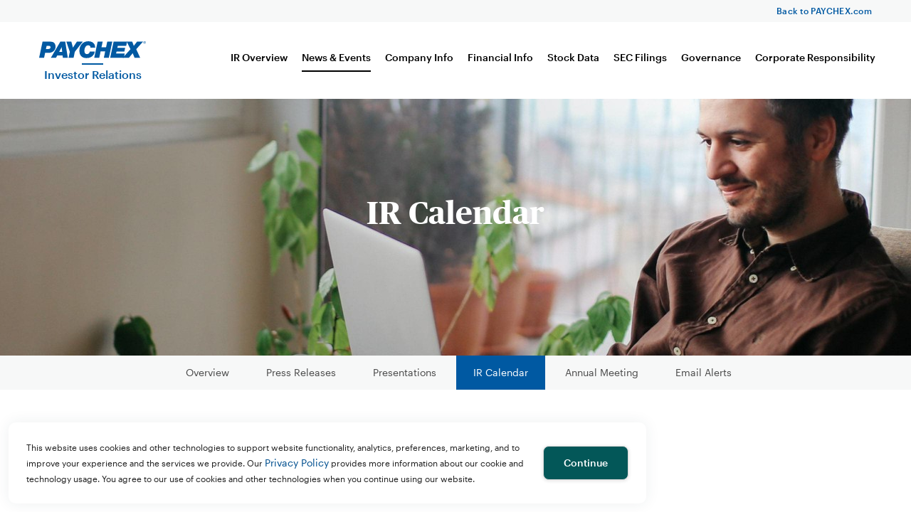

--- FILE ---
content_type: text/html; charset=UTF-8
request_url: https://investor.paychex.com/news-events/ir-calendar/detail/7968/third-quarter-fiscal-2023-earnings-release-conference-call
body_size: 5302
content:
<!DOCTYPE html>
<html lang="en">
    <head>
    
        <meta charset="utf-8">
        <meta http-equiv="x-ua-compatible" content="ie=edge">
        

        <base href="https://investor.paychex.com" />
            <link rel="alternate" type="application/rss+xml" title="Paychex, Inc. - Recent News" href="https://investor.paychex.com/news-events/press-releases/rss" />
            
        <title>Third Quarter Fiscal 2023 Earnings Release Conference Call :: Paychex, Inc. (PAYX)</title>
        
        
    <link rel="canonical" href="https://investor.paychex.com/news-events/ir-calendar/detail/7968/third-quarter-fiscal-2023-earnings-release-conference-call">
    <meta property="og:url" content="https://investor.paychex.com/news-events/ir-calendar/detail/7968/third-quarter-fiscal-2023-earnings-release-conference-call">


    <meta property="og:site_name" content="Paychex, Inc.">
    <meta property="og:title" content="Third Quarter Fiscal 2023 Earnings Release Conference Call">
    <meta property="og:type" content="website">
    
    <meta property="og:image" content="https://d1io3yog0oux5.cloudfront.net/_216f614c77566aacc5f5970920ed73d7/paychex/db/874/6994/social_image_resized.jpg">
    <meta name="twitter:card" content="summary_large_image">




<script type="application/ld+json">
	{"@context":"http:\/\/schema.org","@type":"Corporation","name":"Paychex, Inc.","address":{"@type":"PostalAddress","streetAddress":"911 Panorama Trail South ","addressLocality":"Rochester, NY","postalCode":"14625","addressCountry":""},"legalName":"Paychex, Inc.","description":null,"tickerSymbol":": PAYX","url":"https:\/\/investor.paychex.com","logo":"https:\/\/d1io3yog0oux5.cloudfront.net\/_216f614c77566aacc5f5970920ed73d7\/paychex\/logo.png","image":"https:\/\/d1io3yog0oux5.cloudfront.net\/_216f614c77566aacc5f5970920ed73d7\/paychex\/db\/874\/6994\/social_image_resized.jpg","sameAs":[]}</script>        <meta name="viewport" content="initial-scale=1.0, width=device-width">
                
                <link href="https://fonts.googleapis.com/icon?family=Material+Icons" rel="stylesheet">
        
                    <link href="https://d1io3yog0oux5.cloudfront.net/_216f614c77566aacc5f5970920ed73d7/paychex/files/theme/css/ir.stockpr.css" rel="stylesheet" type="text/css" media="screen" />
            <link rel="stylesheet" href="https://d1io3yog0oux5.cloudfront.net/_216f614c77566aacc5f5970920ed73d7/paychex/files/theme/css/style.css">
                
                <link rel="shortcut icon" href="https://d1io3yog0oux5.cloudfront.net/_216f614c77566aacc5f5970920ed73d7/paychex/files/theme/images/favicons/logo-paychex-iphone-beige.png">
        <meta name="theme-color" content="#ffffff">  
    
        <!-- IrwinIQ Tag Manager -->
<script>
  (function(w,d){
    var _mtm = w._mtm = w._mtm || [];
    _mtm.push({'mtm.startTime': (new Date().getTime()), 'event': 'mtm.Start'});
    var g=d.createElement('script'), s=d.getElementsByTagName('script')[0];
    g.async=true; g.src='https://analytics.imirwin.com/js/container_WTxtAJcN.js'; s.parentNode.insertBefore(g,s);
  })(window, document);
</script>
<!-- End IrwinIQ Tag Manager -->        <!-- Google Tag Manager -->
<script>(function(w,d,s,l,i){w[l]=w[l]||[];w[l].push({'gtm.start':
new Date().getTime(),event:'gtm.js'});var f=d.getElementsByTagName(s)[0],
j=d.createElement(s),dl=l!='dataLayer'?'&l='+l:'';j.async=true;j.src=
'https://www.googletagmanager.com/gtm.js?id='+i+dl;f.parentNode.insertBefore(j,f);
})(window,document,'script','dataLayer','GTM-9S6G');</script>
<!-- End Google Tag Manager -->    </head>    <body class="pg-107611 page-type-ir-section-equisolve-events-feed pg-news-events-ir-calendar has-sub-nav">
        <div class="general-wrapper">
    	<!-- Google Tag Manager (noscript) -->
<noscript><iframe src="https://www.googletagmanager.com/ns.html?id=GTM-9S6G"
height="0" width="0" style="display:none;visibility:hidden"></iframe></noscript>
<!-- End Google Tag Manager (noscript) --><header class="affixed">
    
<div class="zero-nav hidden-sm hidden-xs">
	<div class="container">
		<div class="zero-nav-links">
                    <a href="https://www.paychex.com/" target="_blank">Back to PAYCHEX.com</a>
        		</div>
	</div>
</div>

    <div class="container">
		<div class="logo">
	        <a href="https://www.paychex.com/">
	            <img src="https://d1io3yog0oux5.cloudfront.net/_216f614c77566aacc5f5970920ed73d7/paychex/files/theme/images/logo.svg" 
                width="150"
                height="28"
                alt="Paychex, Inc.">
           </a>
           <a href="/" class="ir-link">Investor Relations</a>
		</div>
        <a class="visible-xs visible-sm mobile-nav-trigger" id="showRight">
            <div class="meat"></div>
            <div class="meat"></div>
            <div class="meat"></div>
        </a>
		<nav class="cbp-spmenu cbp-spmenu-vertical cbp-spmenu-right main-nav" id="mobile-nav">
			<ul class="main-menu">
    <li class="sr-only"><a href="/">Investors</a></li>
        <li class="" data-submenu-id="submenu-overview">
        <a href="/" >IR Overview</a>
            </li>
        <li class="has-children active" data-submenu-id="submenu-news-events">
        <a href="/news-events" >News &amp; Events</a>
                    <ul id="submenu-news-events">
                                    <li class="">
                        <a href="/news-events" >Overview</a>
                    </li>
                                    <li class="">
                        <a href="/news-events/press-releases" >Press Releases</a>
                    </li>
                                    <li class="">
                        <a href="/news-events/presentations" >Presentations</a>
                    </li>
                                    <li class="active active-landing">
                        <a href="/news-events/ir-calendar" >IR Calendar</a>
                    </li>
                                    <li class="">
                        <a href="/news-events/annual-meeting" >Annual Meeting</a>
                    </li>
                                    <li class="">
                        <a href="/news-events/email-alerts" >Email Alerts</a>
                    </li>
                            </ul>
            </li>
        <li class="has-children" data-submenu-id="submenu-company-information">
        <a href="/company-information" >Company Info</a>
                    <ul id="submenu-company-information">
                                    <li class="">
                        <a href="/company-information" >Overview</a>
                    </li>
                                    <li class="">
                        <a href="https://www.paychex.com/newsroom/executive-bios" >Management Team</a>
                    </li>
                                    <li class="">
                        <a href="/company-information/contacts" >Contacts</a>
                    </li>
                                    <li class="">
                        <a href="/company-information/faq" >FAQ</a>
                    </li>
                            </ul>
            </li>
        <li class="has-children" data-submenu-id="submenu-financial-information">
        <a href="/financial-information" >Financial Info</a>
                    <ul id="submenu-financial-information">
                                    <li class="">
                        <a href="/financial-information" >Overview</a>
                    </li>
                                    <li class="">
                        <a href="/financial-information/financial-results" >Financial Results</a>
                    </li>
                                    <li class="">
                        <a href="/financial-information/annual-reports-proxies" >Annual Reports & Proxies</a>
                    </li>
                                    <li class="">
                        <a href="/financial-information/income-statement" >Income Statement</a>
                    </li>
                                    <li class="">
                        <a href="/financial-information/balance-sheet" >Balance Sheet</a>
                    </li>
                                    <li class="">
                        <a href="/financial-information/cash-flow" >Cash Flow</a>
                    </li>
                            </ul>
            </li>
        <li class="has-children" data-submenu-id="submenu-stock-data">
        <a href="/stock-data" >Stock Data</a>
                    <ul id="submenu-stock-data">
                                    <li class="">
                        <a href="/stock-data/quote" >Quote</a>
                    </li>
                                    <li class="">
                        <a href="/stock-data/charts" >Charts</a>
                    </li>
                                    <li class="">
                        <a href="/stock-data/historical-data" >Historical Data</a>
                    </li>
                                    <li class="">
                        <a href="/stock-data/stock-split-history" >Stock Split History</a>
                    </li>
                                    <li class="">
                        <a href="/stock-data/investors-choice" >Investors Choice</a>
                    </li>
                                    <li class="">
                        <a href="/stock-data/dividend-history" >Dividend History</a>
                    </li>
                                    <li class="">
                        <a href="/stock-data/analyst-coverage" >Analyst Coverage</a>
                    </li>
                            </ul>
            </li>
        <li class="has-children" data-submenu-id="submenu-sec-filings">
        <a href="/sec-filings" >SEC Filings</a>
                    <ul id="submenu-sec-filings">
                                    <li class="">
                        <a href="/sec-filings" >Overview</a>
                    </li>
                                    <li class="">
                        <a href="/sec-filings/all-sec-filings" >All SEC Filings</a>
                    </li>
                                    <li class="">
                        <a href="/sec-filings/annual-reports" >Annual Reports</a>
                    </li>
                                    <li class="">
                        <a href="/sec-filings/quarterly-reports" >Quarterly Reports</a>
                    </li>
                                    <li class="">
                        <a href="/sec-filings/section-16-filings" >Section 16 Filings</a>
                    </li>
                            </ul>
            </li>
        <li class="has-children" data-submenu-id="submenu-corporate-governance">
        <a href="/corporate-governance" >Governance</a>
                    <ul id="submenu-corporate-governance">
                                    <li class="">
                        <a href="/corporate-governance" >Overview</a>
                    </li>
                                    <li class="">
                        <a href="/corporate-governance/board-of-directors" >Board of Directors</a>
                    </li>
                                    <li class="">
                        <a href="/corporate-governance/board-committees" >Board Committees</a>
                    </li>
                                    <li class="">
                        <a href="/corporate-governance/governance-documents" >Governance Documents</a>
                    </li>
                            </ul>
            </li>
        <li class="" data-submenu-id="submenu-corporate-responsibility">
        <a href="https://www.paychex.com/corporate/corporate-responsibility" >Corporate Responsibility</a>
            </li>
            <li class="visible-sm visible-xs"><a href="https://www.paychex.com/" target="_blank">Back to PAYCHEX.com</a></li>
</ul>		</nav>
    </div>
</header>
<div class="page-banner dark" style="background: url(https://d1io3yog0oux5.cloudfront.net/_216f614c77566aacc5f5970920ed73d7/paychex/db/921/7425/image_resized.jpg);background-position: 50% 50%;background-repeat: no-repeat;background-size: cover;background-color: #333;">
	<div class="container">
        <div class="vertical-align">
    		<div class="wrapper">
    		    <div class="row">
    		        <div class="col-md-8 col-md-offset-2">
    		            <div class="text">
    		                                        <h1>IR Calendar</h1>   
                            
                                                                	    </div>
                    </div>
                </div>
    		</div>
    	</div>
    </div>
</div><nav class="sub-navigation-wrapper">
    <div class="sub-navigation affixed">
    	<div class="container">
            <a class="visible-xs visible-sm mobile-sub-nav-trigger collapsed" data-toggle="collapse" data-target="#sub-navigation">
                <div class="trigger-container">
            		<div class="meat"></div>
              		<div class="meat"></div>
              		<div class="meat"></div>
              	</div>
            	News & Events            </a>
            <nav class="collapse sb-nav clearfix"  id="sub-navigation">
                <h3>News & Events</h3>
                <ul>
                                            <li class="">
                            <a href="/news-events" >Overview</a>
                        	                		</li>
                	                        <li class="">
                            <a href="/news-events/press-releases" >Press Releases</a>
                        	                		</li>
                	                        <li class="">
                            <a href="/news-events/presentations" >Presentations</a>
                        	                		</li>
                	                        <li class="active active-landing">
                            <a href="/news-events/ir-calendar" >IR Calendar</a>
                        	                		</li>
                	                        <li class="">
                            <a href="/news-events/annual-meeting" >Annual Meeting</a>
                        	                		</li>
                	                        <li class="">
                            <a href="/news-events/email-alerts" >Email Alerts</a>
                        	                		</li>
                	                </ul>
            </nav>
        </div>
    </div>
</nav>                
            <div class="container">
                <div class="row">
                                                    <main class="col-md-8 col-md-offset-2 clearfix">
                        <div class="main-content ">
                            <article class="full-news-article full-event">
<h2>Third Quarter Fiscal 2023 Earnings Release Conference Call</h2>
<div class="related-documents-line ir-calendar-date">            
        <span class="date pull-left">Mar 29, 2023 9:30 am EST</span>
    <div class="clear"></div>
</div>            


<div class="quarterly-results event">
      <div class="result-line">
                <a href="https://investor.paychex.com/news-events/press-releases/detail/705/paychex-inc-reports-third-quarter-results-strong-revenue/">Earnings Release</a>
        <div class="pull-right">
            <a href="https://d1io3yog0oux5.cloudfront.net/_216f614c77566aacc5f5970920ed73d7/paychex/news/2023-03-29_Paychex_Inc_Reports_Third_Quarter_Results_Strong_705.pdf" class="link" title="PDF: Paychex, Inc. Reports Third Quarter Results: Strong Revenue and Earnings Growth" target="_blank">
              <span class="eqicon-PDF"></span> PDF
            </a>
                            <a href="https://investor.paychex.com/news-events/press-releases/detail/705/paychex-inc-reports-third-quarter-results-strong-revenue" title="Paychex, Inc. Reports Third Quarter Results: Strong Revenue and Earnings Growth" class="link">
                  <span class="eqicon-HTML"></span> HTML
                </a>
                    </div>
    </div>
  
  <div class="result-line">
    <div class="pull-right">
        <a href="https://edge.media-server.com/mmc/p/i2f5r24p" class="result-link link" target="_blank">
          <span class="eqicon-MP3"></span> Audio
        </a>
    </div>
    
    <a href="https://edge.media-server.com/mmc/p/i2f5r24p" target="_blank">Earnings Webcast</a>
</div>
<div class="result-line">
    <a href="https://d1io3yog0oux5.cloudfront.net/_216f614c77566aacc5f5970920ed73d7/paychex/db/883/7969/investor_presentation/Paychex+Q3+FY23+Investor+Slides+FINAL.pdf" target="_blank">Investor Presentation</a>
    <div class="pull-right">
        <a href="https://d1io3yog0oux5.cloudfront.net/_216f614c77566aacc5f5970920ed73d7/paychex/db/883/7969/investor_presentation/Paychex+Q3+FY23+Investor+Slides+FINAL.pdf" title="Investor Presentation" class="link" target="_blank">
            <span class="eqicon-PDF"></span> 
            PDF        </a>
    </div>
</div>
<div class="result-line">
  <a href="/sec-filings/all-sec-filings/content/0000950170-23-010925/payx-20230228.htm" title="10-Q Filing Viewer" class="fancybox fancybox.iframe">10-Q <span class="sr-only">Filing</span></a>
    <div class="pull-right">
        <a href="/sec-filings/all-sec-filings/content/0000950170-23-010925/0000950170-23-010925.pdf" title="10-Q" class="link" target="_blank"><span class="eqicon-PDF"></span> PDF</a>
        <a href="/sec-filings/all-sec-filings/content/0000950170-23-010925/payx-20230228.htm" title="10-Q Filing Viewer" class="link fancybox fancybox.iframe"><span class="eqicon-HTML"></span> HTML</a>
    </div>
</div><!-- XBRL -->
<div class="result-line">
    <a href="/sec-filings/all-sec-filings/xbrl_doc_only/2691" title="XBRL Viewer" target="_blank" class="fancybox fancybox.iframe">XBRL</a>
    <div class="pull-right">
        <a href="/sec-filings/all-sec-filings/content/0000950170-23-010925/0000950170-23-010925-xbrl.zip" title="Download Raw XBRL Files" class="link" target="_blank"><span class="eqicon-ZIP"></span> ZIP</a>
                <a href="https://s3.amazonaws.com/content.stockpr.com/sec/0000950170-23-010925/Financial_Report.xlsx" title="XBRL Spreadsheet" class="link" target="_blank"><span class="eqicon-XLS"></span> XLS</a>
                <a href="/sec-filings/all-sec-filings/xbrl_doc_only/2691" title="XBRL Viewer" class="link fancybox fancybox.iframe" target="_blank"><span class="eqicon-HTML"></span> HTML</a>
    </div>
</div></div></article>                        </div>
                    </main>
                                </div>
            </div><!-- //container-->
        
<div class="module-quick-links">
    <ul>
        <li><a href="/news-events/email-alerts" class="email">Email Alerts</a></li>
        <li><a href="/company-information/contacts" class="contacts">Contacts</a></li>
        <li><a href="https://investor.paychex.com/news-events/press-releases/rss" class="rss" target="_blank">RSS News Feed</a></li>
    </ul>
</div>
<footer >
    <div class="footer-main">
        <div class="container">
            <div class="flex-row footer-row">
                <div class="flex-item">
                    <div class="footer-navigation">
    <ul>
        <li class="navigation-main"><a href="/" >IR Overview</a></li>
            </ul>
    <ul>
        <li class="navigation-main"><a href="/news-events" >News &amp; Events</a></li>
                        <li><a href="/news-events" >Overview</a></li>
                <li><a href="/news-events/press-releases" >Press Releases</a></li>
                <li><a href="/news-events/presentations" >Presentations</a></li>
                <li><a href="/news-events/ir-calendar" >IR Calendar</a></li>
                <li><a href="/news-events/annual-meeting" >Annual Meeting</a></li>
                <li><a href="/news-events/email-alerts" >Email Alerts</a></li>
                    </ul>
    <ul>
        <li class="navigation-main"><a href="/company-information" >Company Info</a></li>
                        <li><a href="/company-information" >Overview</a></li>
                <li><a href="https://www.paychex.com/newsroom/executive-bios" >Management Team</a></li>
                <li><a href="/company-information/contacts" >Contacts</a></li>
                <li><a href="/company-information/faq" >FAQ</a></li>
                    </ul>
    <ul>
        <li class="navigation-main"><a href="/financial-information" >Financial Info</a></li>
                        <li><a href="/financial-information" >Overview</a></li>
                <li><a href="/financial-information/financial-results" >Financial Results</a></li>
                <li><a href="/financial-information/annual-reports-proxies" >Annual Reports & Proxies</a></li>
                <li><a href="/financial-information/income-statement" >Income Statement</a></li>
                <li><a href="/financial-information/balance-sheet" >Balance Sheet</a></li>
                <li><a href="/financial-information/cash-flow" >Cash Flow</a></li>
                    </ul>
    <ul>
        <li class="navigation-main"><a href="/stock-data" >Stock Data</a></li>
                        <li><a href="/stock-data/quote" >Quote</a></li>
                <li><a href="/stock-data/charts" >Charts</a></li>
                <li><a href="/stock-data/historical-data" >Historical Data</a></li>
                <li><a href="/stock-data/stock-split-history" >Stock Split History</a></li>
                <li><a href="/stock-data/investors-choice" >Investors Choice</a></li>
                <li><a href="/stock-data/dividend-history" >Dividend History</a></li>
                <li><a href="/stock-data/analyst-coverage" >Analyst Coverage</a></li>
                    </ul>
    <ul>
        <li class="navigation-main"><a href="/sec-filings" >SEC Filings</a></li>
                        <li><a href="/sec-filings" >Overview</a></li>
                <li><a href="/sec-filings/all-sec-filings" >All SEC Filings</a></li>
                <li><a href="/sec-filings/annual-reports" >Annual Reports</a></li>
                <li><a href="/sec-filings/quarterly-reports" >Quarterly Reports</a></li>
                <li><a href="/sec-filings/section-16-filings" >Section 16 Filings</a></li>
                    </ul>
    <ul>
        <li class="navigation-main"><a href="/corporate-governance" >Governance</a></li>
                        <li><a href="/corporate-governance" >Overview</a></li>
                <li><a href="/corporate-governance/board-of-directors" >Board of Directors</a></li>
                <li><a href="/corporate-governance/board-committees" >Board Committees</a></li>
                <li><a href="/corporate-governance/governance-documents" >Governance Documents</a></li>
                    </ul>
    <ul>
        <li class="navigation-main"><a href="https://www.paychex.com/corporate/corporate-responsibility" >Corporate Responsibility</a></li>
            </ul>
</div>                </div>
                <div class="flex-item">
                    <div class="footer-logo">
                        <a href="https://www.paychex.com">
            	            <img src="https://d1io3yog0oux5.cloudfront.net/_216f614c77566aacc5f5970920ed73d7/paychex/files/theme/images/logo-footer.svg" width="168" height="43" alt="Paychex, Inc.">
                       </a>
                    </div>
                    <div class="copyright">
                        &copy; 2026 <a href="https://www.paychex.com">Paychex, Inc.</a> All Rights Reserved.
                    </div>
                    <div class="footer-social">
                        <a href="http://www.facebook.com/Paychex">
                            <span class="sr-only">Facebook</span>
                            <svg xmlns="http://www.w3.org/2000/svg" viewBox="0 0 320 512">
                                <path d="M279.14 288l14.22-92.66h-88.91v-60.13c0-25.35 12.42-50.06 52.24-50.06h40.42V6.26S260.43 0 225.36 0c-73.22 0-121.08 44.38-121.08 124.72v70.62H22.89V288h81.39v224h100.17V288z"/>
                            </svg>
                        </a>
                        <a href="https://twitter.com/Paychex">
                            <span class="sr-only">Twitter</span>
                            <svg xmlns="http://www.w3.org/2000/svg" viewBox="0 0 512 512">
                                <path d="M459.37 151.716c.325 4.548.325 9.097.325 13.645 0 138.72-105.583 298.558-298.558 298.558-59.452 0-114.68-17.219-161.137-47.106 8.447.974 16.568 1.299 25.34 1.299 49.055 0 94.213-16.568 130.274-44.832-46.132-.975-84.792-31.188-98.112-72.772 6.498.974 12.995 1.624 19.818 1.624 9.421 0 18.843-1.3 27.614-3.573-48.081-9.747-84.143-51.98-84.143-102.985v-1.299c13.969 7.797 30.214 12.67 47.431 13.319-28.264-18.843-46.781-51.005-46.781-87.391 0-19.492 5.197-37.36 14.294-52.954 51.655 63.675 129.3 105.258 216.365 109.807-1.624-7.797-2.599-15.918-2.599-24.04 0-57.828 46.782-104.934 104.934-104.934 30.213 0 57.502 12.67 76.67 33.137 23.715-4.548 46.456-13.32 66.599-25.34-7.798 24.366-24.366 44.833-46.132 57.827 21.117-2.273 41.584-8.122 60.426-16.243-14.292 20.791-32.161 39.308-52.628 54.253z"/>
                            </svg>
                        </a>
                        <a href="http://www.linkedin.com/company/paychex">
                            <span class="sr-only">Linkedin</span>
                            <svg xmlns="http://www.w3.org/2000/svg" viewBox="0 0 448 512">
                                <path d="M100.28 448H7.4V148.9h92.88zM53.79 108.1C24.09 108.1 0 83.5 0 53.8a53.79 53.79 0 0 1 107.58 0c0 29.7-24.1 54.3-53.79 54.3zM447.9 448h-92.68V302.4c0-34.7-.7-79.2-48.29-79.2-48.29 0-55.69 37.7-55.69 76.7V448h-92.78V148.9h89.08v40.8h1.3c12.4-23.5 42.69-48.3 87.88-48.3 94 0 111.28 61.9 111.28 142.3V448z"/>
                            </svg>
                        </a>
                        <a href="#">
                            <span class="sr-only">Instagram</span>
                            <svg xmlns="http://www.w3.org/2000/svg" viewBox="0 0 448 512">
                                <path d="M224.1 141c-63.6 0-114.9 51.3-114.9 114.9s51.3 114.9 114.9 114.9S339 319.5 339 255.9 287.7 141 224.1 141zm0 189.6c-41.1 0-74.7-33.5-74.7-74.7s33.5-74.7 74.7-74.7 74.7 33.5 74.7 74.7-33.6 74.7-74.7 74.7zm146.4-194.3c0 14.9-12 26.8-26.8 26.8-14.9 0-26.8-12-26.8-26.8s12-26.8 26.8-26.8 26.8 12 26.8 26.8zm76.1 27.2c-1.7-35.9-9.9-67.7-36.2-93.9-26.2-26.2-58-34.4-93.9-36.2-37-2.1-147.9-2.1-184.9 0-35.8 1.7-67.6 9.9-93.9 36.1s-34.4 58-36.2 93.9c-2.1 37-2.1 147.9 0 184.9 1.7 35.9 9.9 67.7 36.2 93.9s58 34.4 93.9 36.2c37 2.1 147.9 2.1 184.9 0 35.9-1.7 67.7-9.9 93.9-36.2 26.2-26.2 34.4-58 36.2-93.9 2.1-37 2.1-147.8 0-184.8zM398.8 388c-7.8 19.6-22.9 34.7-42.6 42.6-29.5 11.7-99.5 9-132.1 9s-102.7 2.6-132.1-9c-19.6-7.8-34.7-22.9-42.6-42.6-11.7-29.5-9-99.5-9-132.1s-2.6-102.7 9-132.1c7.8-19.6 22.9-34.7 42.6-42.6 29.5-11.7 99.5-9 132.1-9s102.7-2.6 132.1 9c19.6 7.8 34.7 22.9 42.6 42.6 11.7 29.5 9 99.5 9 132.1s2.7 102.7-9 132.1z"/>
                            </svg>
                        </a>
                    </div>
                </div>
            </div>
    	</div>
	</div>
	</footer>
<div class="dark" id="cookie-consent-banner">
    <div class="container-fluid">
        <div class="row justify-content-center align-items-center">
			<div class="col-lg-10">
				<div class="text">
                  <p>This website uses cookies and other technologies to support website functionality, analytics, preferences, marketing, and to improve your experience and the services we provide. Our <a href="https://www.paychex.com/corporate/security/privacy#ccpacookies">Privacy Policy</a> provides more information about our cookie and technology usage. You agree to our use of cookies and other technologies when you continue using our website.</p>
				</div>
			</div>
			<div class="col-lg-2">
				<button class="btn">Continue</button>
			</div>
        </div>
    </div>
</div><script id="companyVars" type="application/json">
{
    "hCaptchaSiteKey": "778a5748-d323-4b73-a06c-9625642de8bc"}
</script>

<script>
    var asset_url = 'https://d1io3yog0oux5.cloudfront.net/_216f614c77566aacc5f5970920ed73d7/paychex';
    var website_base_url = 'https://investor.paychex.com';
    var website_hostname = 'investor.paychex.com';
    var ir_base_url = '';
    var isQmod = false;
</script>
<script src="https://d1io3yog0oux5.cloudfront.net/_216f614c77566aacc5f5970920ed73d7/paychex/files/theme/js/_js/all.js"></script>



        </div><!-- //general-wrapper-->
    </body>
</html>


--- FILE ---
content_type: image/svg+xml
request_url: https://d1io3yog0oux5.cloudfront.net/_216f614c77566aacc5f5970920ed73d7/paychex/files/theme/images/logo-footer.svg
body_size: 833
content:
<svg fill="none" height="411" viewBox="0 0 1800 411" width="1800" xmlns="http://www.w3.org/2000/svg" xmlns:xlink="http://www.w3.org/1999/xlink"><clipPath id="a"><path d="m0 0h1800v411h-1800z"/></clipPath><g clip-path="url(#a)" fill="#fff"><path d="m126.57 138.75h28.8c17.73 0 36.63 3.51 36.63 24.57 0 18.33-11.16 30.96-45.06 30.96h-32.25zm-126.57 204.03h83.43l17.34-82.98h56.94c72.27 0 118.8-47.76 118.8-102.99 0-60.7796-32.67-88.5596-83.04-88.5596h-136.2z"/><path d="m379.05 162.42h.75l9.27 82.32h-52.74zm-180.75 180.36h86.16l21.15-39.21h89.61l4.59 39.21h83.16l-42.78-274.5597h-83.01z"/><path d="m517.2 242.04-58.86-173.8197h84.9l26.25 102.3297 66.87-102.3297h99.21l-133.77 173.0697-20.82 101.49h-84.57z"/><path d="m937.5 238.53c-5.07 27.96-26.49 110.79-140.79 110.79-79.56 0-117.99-51.6-117.99-124.95 0-88.74 55.32-162.7202 148.8-162.7202 61.14 0 115.71 26.64 117.3 108.9302h-79.98c.81-25.74-11.64-40.38-37.68-40.38-46.98 0-63.96 53.79-63.96 92.61 0 22.68 5.46 57.93 44.31 57.93 26.58 0 41.58-18.03 47.01-42.21z"/><path d="m986.34 68.2203h84.69l-19.98 95.3997h77.31l20.07-95.3997h84.66l-57.36 274.5597h-84.75l22.83-108.63h-77.4l-22.71 108.63h-84.66z"/><path d="m1255.35 68.2504h226.92l-14.28 70.4996h-142.32l-7.32 33.84h131.94l-13.44 65.46h-132.33l-7.29 34.2h145.38l-14.67 70.53h-229.92z"/><path d="m1540.38 197.31-63.03-129.0897h91.86l26.64 71.3697 54.6-71.3397h100.35l-114.24 129.0597 66.54 145.47h-94.98l-30.39-76.77-63.48 76.77h-103.89z"/><path d="m1761.72 80.79c0-10.05 7.53-17.73 17.19-17.73 9.69 0 17.22 7.65 17.22 17.73 0 10.14-7.53 17.85-17.22 17.85-9.66 0-17.19-7.68-17.19-17.85zm-3.81 0c0 11.94 9.63 20.91 21 20.91 11.46 0 21.09-8.97 21.09-20.91 0-11.85-9.63-20.79-21.09-20.79-11.37 0-21 8.97-21 20.79zm12.96 12.27h3.78v-10.47h3.96l6.69 10.47h4.02l-6.96-10.8c3.63-.36 6.39-2.25 6.39-6.66 0-4.71-2.73-7.02-8.49-7.02h-9.39zm3.78-21.36h4.98c2.58 0 5.34.48 5.34 3.78 0 3.84-3.06 3.99-6.42 3.99h-3.9z"/></g></svg>

--- FILE ---
content_type: image/svg+xml
request_url: https://d1io3yog0oux5.cloudfront.net/_216f614c77566aacc5f5970920ed73d7/paychex/files/theme/images/logo.svg
body_size: 837
content:
<svg fill="none" height="411" viewBox="0 0 1800 411" width="1800" xmlns="http://www.w3.org/2000/svg" xmlns:xlink="http://www.w3.org/1999/xlink"><clipPath id="a"><path d="m0 0h1800v411h-1800z"/></clipPath><g clip-path="url(#a)" fill="#0059a2"><path d="m126.57 138.75h28.8c17.73 0 36.63 3.51 36.63 24.57 0 18.33-11.16 30.96-45.06 30.96h-32.25zm-126.57 204.03h83.43l17.34-82.98h56.94c72.27 0 118.8-47.76 118.8-102.99 0-60.7796-32.67-88.5596-83.04-88.5596h-136.2z"/><path d="m379.05 162.42h.75l9.27 82.32h-52.74zm-180.75 180.36h86.16l21.15-39.21h89.61l4.59 39.21h83.16l-42.78-274.5597h-83.01z"/><path d="m517.2 242.04-58.86-173.8197h84.9l26.25 102.3297 66.87-102.3297h99.21l-133.77 173.0697-20.82 101.49h-84.57z"/><path d="m937.5 238.53c-5.07 27.96-26.49 110.79-140.79 110.79-79.56 0-117.99-51.6-117.99-124.95 0-88.74 55.32-162.7202 148.8-162.7202 61.14 0 115.71 26.64 117.3 108.9302h-79.98c.81-25.74-11.64-40.38-37.68-40.38-46.98 0-63.96 53.79-63.96 92.61 0 22.68 5.46 57.93 44.31 57.93 26.58 0 41.58-18.03 47.01-42.21z"/><path d="m986.34 68.2203h84.69l-19.98 95.3997h77.31l20.07-95.3997h84.66l-57.36 274.5597h-84.75l22.83-108.63h-77.4l-22.71 108.63h-84.66z"/><path d="m1255.35 68.2504h226.92l-14.28 70.4996h-142.32l-7.32 33.84h131.94l-13.44 65.46h-132.33l-7.29 34.2h145.38l-14.67 70.53h-229.92z"/><path d="m1540.38 197.31-63.03-129.0897h91.86l26.64 71.3697 54.6-71.3397h100.35l-114.24 129.0597 66.54 145.47h-94.98l-30.39-76.77-63.48 76.77h-103.89z"/><path d="m1761.72 80.79c0-10.05 7.53-17.73 17.19-17.73 9.69 0 17.22 7.65 17.22 17.73 0 10.14-7.53 17.85-17.22 17.85-9.66 0-17.19-7.68-17.19-17.85zm-3.81 0c0 11.94 9.63 20.91 21 20.91 11.46 0 21.09-8.97 21.09-20.91 0-11.85-9.63-20.79-21.09-20.79-11.37 0-21 8.97-21 20.79zm12.96 12.27h3.78v-10.47h3.96l6.69 10.47h4.02l-6.96-10.8c3.63-.36 6.39-2.25 6.39-6.66 0-4.71-2.73-7.02-8.49-7.02h-9.39zm3.78-21.36h4.98c2.58 0 5.34.48 5.34 3.78 0 3.84-3.06 3.99-6.42 3.99h-3.9z"/></g></svg>